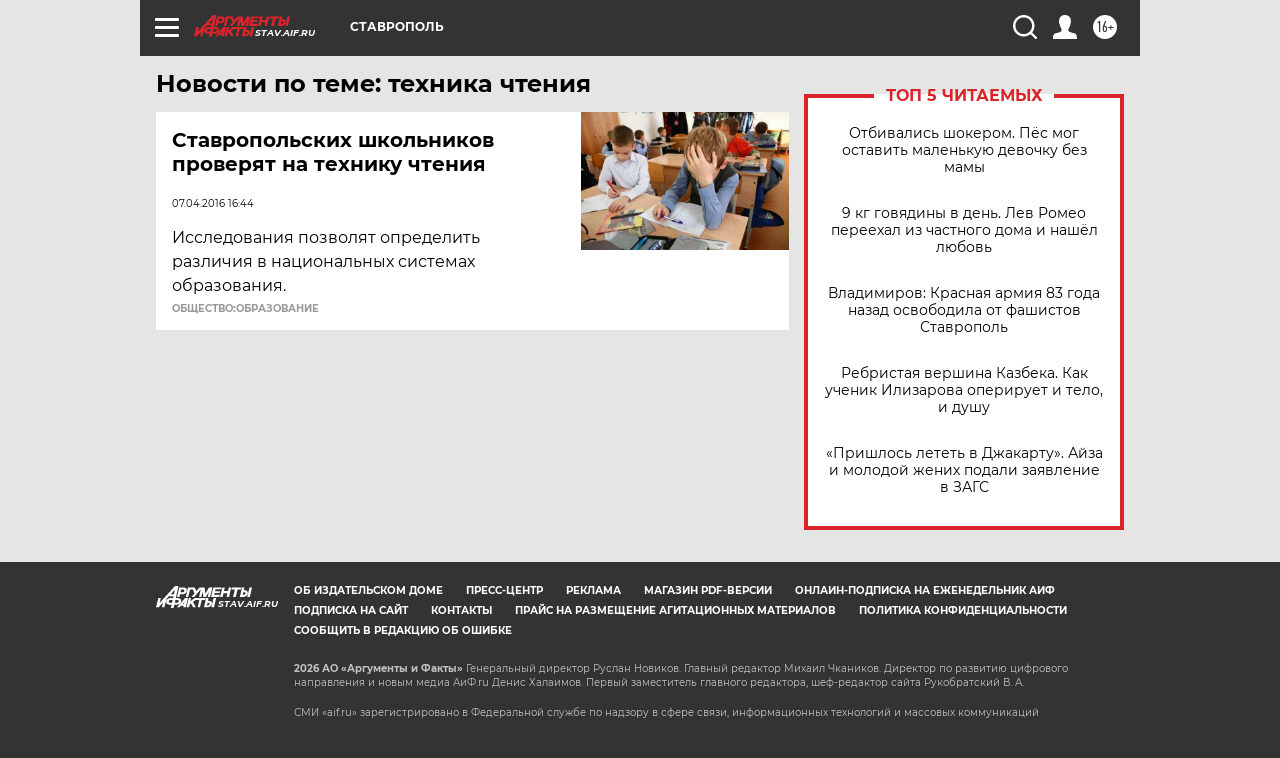

--- FILE ---
content_type: text/html
request_url: https://tns-counter.ru/nc01a**R%3Eundefined*aif_ru/ru/UTF-8/tmsec=aif_ru/326710146***
body_size: -72
content:
E8557B3369714154X1769029972:E8557B3369714154X1769029972